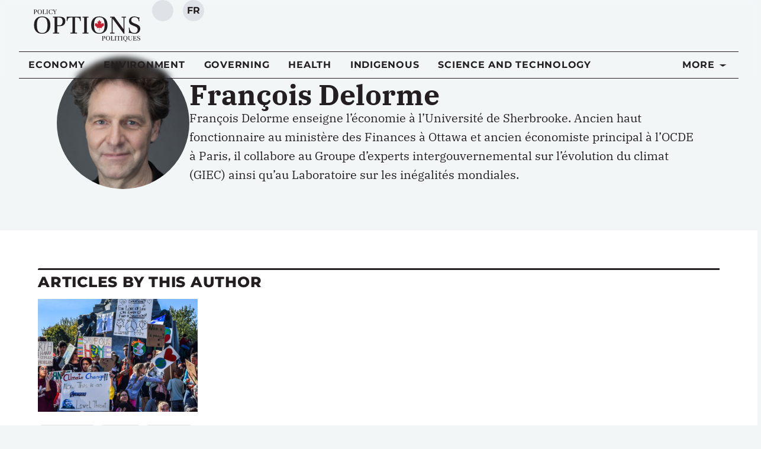

--- FILE ---
content_type: text/css; charset=UTF-8
request_url: https://policyoptions.irpp.org/wp-content/themes/policyoptions-elementor/style.css?ver=6.8.3
body_size: -33
content:
/*
Policy Options Elementor Child Theme
Updated: 2025-08-15 10:00:00
Theme Name: Policy Options Elementor
Theme URI: https://elementor.com/hello-theme/?utm_source=wp-themes&utm_campaign=theme-uri&utm_medium=wp-dash
Template: hello-elementor
Author: CreativEngine, Inc.
Author URI: https://creativengine.com
Description: Hello Elementor is a lightweight and minimalist WordPress theme that was built specifically to work seamlessly with the Elementor site builder plugin. The theme is free, open-source, and designed for users who want a flexible, easy-to-use, and customizable website. The theme, which is optimized for performance, provides a solid foundation for users to build their own unique designs using the Elementor drag-and-drop site builder. Its simplicity and flexibility make it a great choice for both beginners and experienced Web Creators.
Tags: accessibility-ready,flexible-header,custom-colors,custom-menu,custom-logo,featured-images,rtl-language-support,threaded-comments,translation-ready
Version: 1.1.0
*/

